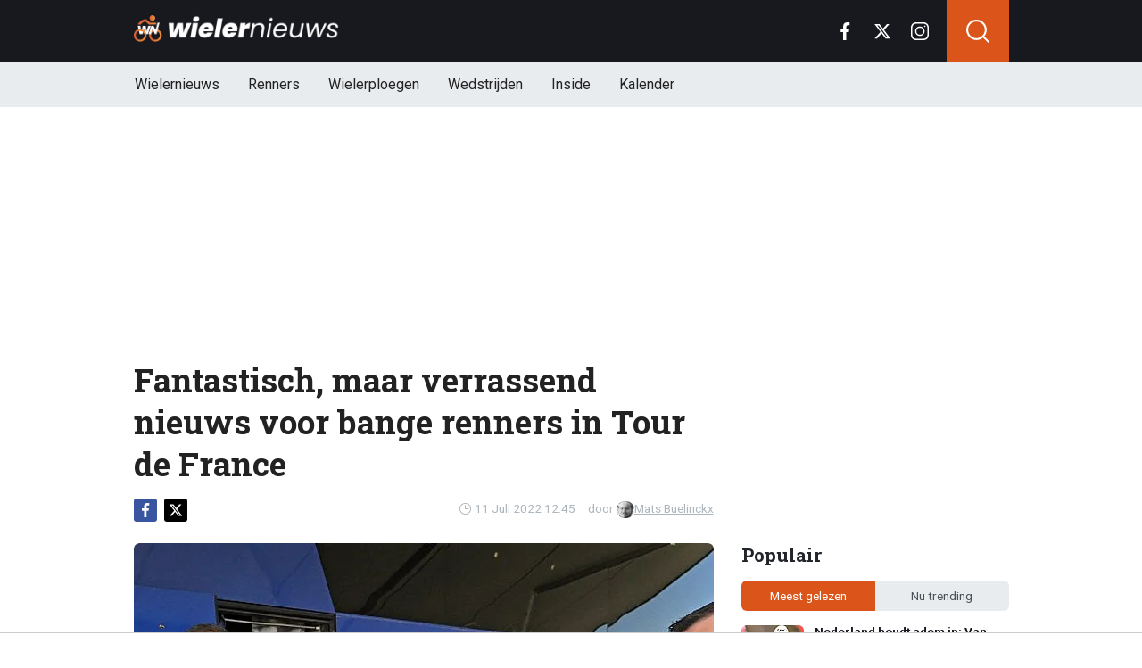

--- FILE ---
content_type: text/html; charset=utf-8
request_url: https://www.wielernieuws.be/news/2417/fantastisch-maar-verrassend-nieuws-voor-bange-renners-in-tour-de-france
body_size: 18476
content:
<!doctype html>
<html lang="nl">
<head>

  <!-- Global site tag (gtag.js) - Google Analytics -->
  <script async src="https://www.googletagmanager.com/gtag/js?id=G-YFXVXWJ2TR"></script>
  <script>
    window.dataLayer = window.dataLayer || [];
    function gtag(){
      dataLayer.push(arguments);}
    gtag('js', new Date());

    gtag('config', 'G-YFXVXWJ2TR');
  </script>
  <script>
    // 1. User engagement na 15 seconden
    setTimeout(function() {
      gtag('event', 'user_engagement_15s', {
        event_category: 'engagement',
        event_label: '15_seconds_on_page',
        non_interaction: false
      });
    }, 15000);

    // 2. User engagement na 30 seconden
    setTimeout(function() {
      gtag('event', 'user_engagement_30s', {
        event_category: 'engagement',
        event_label: '30_seconds_on_page',
        non_interaction: false
      });
    }, 30000);

    // 3. Scroll diepte 50% & 75%
    let scroll50 = false, scroll75 = false;
    window.addEventListener("scroll", function () {
      const maxScroll = Math.max(document.documentElement.scrollHeight, document.body.scrollHeight) - window.innerHeight;
      if (maxScroll <= 0) return;
      const scrolled = window.scrollY / maxScroll;
      if (!scroll50 && scrolled >= 0.5) {
        gtag('event', 'scroll_50_percent', {
          event_category: 'engagement',
          non_interaction: true
        });
        scroll50 = true;
      }
      if (!scroll75 && scrolled >= 0.75) {
        gtag('event', 'scroll_75_percent', {
          event_category: 'engagement',
          non_interaction: true
        });
        scroll75 = true;
      }
    });
  </script>





<link rel="preconnect" href="https://fonts.googleapis.com">
<link rel="preconnect" href="https://tags.refinery89.com">
    <meta charset="utf-8">
    <meta name="viewport" content="width=device-width, initial-scale=1">
    <link rel="stylesheet" href="https://www.wielernieuws.be/tpl/media/app/css/app.css?v=42" crossorigin="anonymous">
    <link rel="alternate" type="application/rss+xml" href="https://www.wielernieuws.be/feed/rss.php" title="WielerNieuws RSS">


    <title>Fantastisch, maar verrassend nieuws voor bange renners in Tour de France | WielerNieuws</title>
    <meta name="keywords" content="Tour de France,Corona">
    <meta name="description" content="Een algemene zucht van opluchting ging vandaag door het peloton, want de gevreesde coronatestronde stond gisteren op het programma in de Tou...">
    <meta name="robots" content="max-image-preview:large, max-snippet:-1, max-video-preview:-1">

    <link rel="apple-touch-icon" sizes="180x180" href="https://www.wielernieuws.be/tpl/media/favicon/apple-touch-icon.png">
    <link rel="icon" type="image/png" sizes="192x192"  href="https://www.wielernieuws.be/tpl/media/favicon/android-chrome-192x192.png">
    <link rel="icon" type="image/png" sizes="512x512"  href="https://www.wielernieuws.be/tpl/media/favicon/android-chrome-512x512.png">
    <link rel="icon" type="image/png" sizes="32x32" href="https://www.wielernieuws.be/tpl/media/favicon/favicon-32x32.png">
    <link rel="icon" type="image/png" sizes="16x16" href="https://www.wielernieuws.be/tpl/media/favicon/favicon-16x16.png">
    <link rel="manifest" href="https://www.wielernieuws.be/tpl/media/favicon/manifest.json">
    <meta name="msapplication-TileColor" content="#ffffff">
    <meta name="msapplication-TileImage" content="https://www.wielernieuws.be/tpl/media/favicon/mstile-150x150.png">
    <meta name="theme-color" content="#ffffff">
    <meta name="twitter:widgets:theme" content="light">

    <meta property="og:image:width" content="1200" />
    <meta property="og:image:height" content="675" />
    <meta property="og:url" content="https://www.wielernieuws.be/news/2417/fantastisch-maar-verrassend-nieuws-voor-bange-renners-in-tour-de-france" />
    <meta property="og:type" content="website" />
    <meta property="og:title" content="Fantastisch, maar verrassend nieuws voor bange renners in Tour de France" />
    <meta property="og:description" content="Een algemene zucht van opluchting ging vandaag door het peloton, want de gevreesde coronatestronde stond gisteren op het programma in de Tou..." />
    <meta property="og:image" content="https://www.wielerimages.be/media/fotos/1200x675/0/quick-step-corona-tour-08-07.webp" />
    <meta property="fb:pages" content="140980895979589" />
    <meta property="fb:app_id" content="165995230151284" />

    <link rel="canonical" href="https://www.wielernieuws.be/news/2417/fantastisch-maar-verrassend-nieuws-voor-bange-renners-in-tour-de-france" />


	<script async custom-element="amp-consent" src="https://cdn.ampproject.org/v0/amp-consent-0.1.js"></script><meta name="amp-consent-blocking" content="amp-ad">

    <!-- R89 -->
    <script src="https://www.wielernieuws.be/tpl/media/js/functions.js?v=3"></script>

    <!-- /end R89 -->
	<script async src="https://tags.refinery89.com/wielernieuwsbe.js"></script>

  <script src="https://cdn.onesignal.com/sdks/web/v16/OneSignalSDK.page.js" defer></script>
  <script>
    window.OneSignalDeferred = window.OneSignalDeferred || [];
    OneSignalDeferred.push(async function(OneSignal) {
      await OneSignal.init({
        appId: "1a560c0a-8d4f-4ffc-89e7-40ee7ebed6fe",
      });
    });
  </script>


  <!-- <meta name="apple-itunes-app" content="app-id=1618600800, affiliate-data=myAffiliateData, app-argument=myURL"> -->


  <script type="text/javascript">
  !function(){"use strict";function e(e){var t=!(arguments.length>1&&void 0!==arguments[1])||arguments[1],c=document.createElement("script");c.src=e,t?c.type="module":(c.async=!0,c.type="text/javascript",c.setAttribute("nomodule",""));var n=document.getElementsByTagName("script")[0];n.parentNode.insertBefore(c,n)}!function(t,c){!function(t,c,n){var a,o,r;n.accountId=6568,null!==(a=t.marfeel)&&void 0!==a||(t.marfeel={}),null!==(o=(r=t.marfeel).cmd)&&void 0!==o||(r.cmd=[]),t.marfeel.config=n;var i="https://sdk.mrf.io/statics";e("".concat(i,"/marfeel-sdk.js?id=").concat(c),!0),e("".concat(i,"/marfeel-sdk.es5.js?id=").concat(c),!1)}(t,c,arguments.length>2&&void 0!==arguments[2]?arguments[2]:{})}(window,6568,{} /* Config */)}();
  </script>
</head>

<body class="news">


<header class="header js-header">
    <div class="header-top container d-flex align-items-center justify-content-between">
        <div class="d-flex h-100 align-items-center">
            <div class="header-logo">
                <a href="https://www.wielernieuws.be/">
                    <img src="https://www.wielernieuws.be/tpl/media/app/images/wielernieuws-logo.png" alt="Wielernieuws" width="230" height="30" />
                </a>
            </div>
        </div>

        <div class="d-flex header-icons">
            <div class="header-socials js-header-socials d-none d-lg-block">
                <ul>
                    <li class="facebook">
                        <a href="https://www.facebook.com/bewielernieuws" target="_blank">
                            <svg width="26" height="26" viewBox="0 0 26 26" fill="none" xmlns="https://www.w3.org/2000/svg"><g clip-path="url(#a)"><path d="M17.33 4.317h2.374V.183C19.294.127 17.886 0 16.246 0c-3.422 0-5.767 2.153-5.767 6.109V9.75H6.703v4.621h3.776V26h4.63V14.373h3.624l.575-4.622h-4.2V6.567c.001-1.336.361-2.25 2.222-2.25Z" fill="currentColor"/></g><defs><clipPath id="a"><path fill="currentColor" d="M0 0h26v26H0z"/></clipPath></defs></svg>
                        </a>
                    </li>

                    <li class="twitter">
                        <a href="https://twitter.com/WielernieuwsB" target="_blank">
                            <svg height="26" viewBox="0 0 24 24" width="26" xmlns="https://www.w3.org/2000/svg"><path d="m18.244 2.25h3.308l-7.227 8.26 8.502 11.24h-6.657l-5.214-6.817-5.966 6.817h-3.31l7.73-8.835-8.156-10.665h6.826l4.713 6.231zm-1.161 17.52h1.833l-11.832-15.644h-1.967z" fill="currentColor"/></svg>
                        </a>
                    </li>

                    <li class="instagram">
                        <a href="https://www.instagram.com/wielernieuwsbe/" target="_blank">
                            <svg width="26" height="26" viewBox="0 0 26 26" fill="none" xmlns="https://www.w3.org/2000/svg"><path d="M18.448 0H7.553C3.388 0 0 3.388 0 7.553v10.894C0 22.612 3.388 26 7.553 26h10.894C22.612 26 26 22.612 26 18.448V7.553C26 3.388 22.612 0 18.448 0Zm5.52 18.447a5.528 5.528 0 0 1-5.52 5.522H7.553a5.528 5.528 0 0 1-5.522-5.521V7.553A5.528 5.528 0 0 1 7.553 2.03h10.894a5.528 5.528 0 0 1 5.522 5.522v10.894Z" fill="currentColor"/><path d="M13 5.992A7.016 7.016 0 0 0 5.992 13 7.016 7.016 0 0 0 13 20.008 7.016 7.016 0 0 0 20.008 13 7.016 7.016 0 0 0 13 5.992Zm0 11.985A4.982 4.982 0 0 1 8.023 13 4.982 4.982 0 0 1 13 8.023 4.982 4.982 0 0 1 17.977 13 4.982 4.982 0 0 1 13 17.977ZM20.11 6.906a1.016 1.016 0 1 0 0-2.031 1.016 1.016 0 0 0 0 2.031Z" fill="currentColor"/></svg>
                        </a>
                    </li>
                </ul>
            </div>

            <div class="header-search">
                <button type="button" class="header-search__trigger js-search-trigger">
                    <span class="icon icon-md icon-search"></span>
                </button>

                <div class="header-search__form js-search-form">
                    <form method="get" action="https://www.wielernieuws.be/zoeken/">
                        <div class="input-group">
                            <button type="submit" aria-label="Search" class="btn btn-search">
                                <span class="icon icon-sm icon-search"></span>
                            </button>

                            <input type="search" name="q" autocomplete="off" autocapitalize="off" placeholder="Zoeken..." aria-label="Zoeken..." value="" class="form-control">

                            <button type="button" aria-label="Close" class="btn btn-close js-search-trigger">
                                <span class="icon icon-sm icon-cross"></span>
                            </button>
                        </div>
                    </form>
                </div>
            </div>

            <button type="button" class="main-navigation__trigger js-mobile-navigation-trigger">
                <span></span>
                <span></span>
                <span></span>
            </button>
        </div>
    </div>

    <div class="main-navigation-wrapper">
        <div class="main-navigation js-main-navigation container">
            <div class="header-logo-small">
                <a href="https://www.wielernieuws.be/">
                    <img src="https://www.wielernieuws.be/tpl/media/app/images/wn-logo.svg" alt="Wielernieuws" width="40" height="50" />
                </a>
            </div>

            <ul class="main-navigation__list">
              <li><a href="https://www.wielernieuws.be">Wielernieuws</a></li>




                <li class="main-navigation__has-children">
                    <a href="#" class="js-mobile-navigation-trigger-subs">Renners</a>
                    <div class="main-navigation__sub">
                        <ul>
                            <li><a href="https://www.wielernieuws.be/renners/wout-van-aert">Wout van Aert</a></li>
                            <li><a href="https://www.wielernieuws.be/renners/remco-evenepoel">Remco Evenepoel</a></li>
                            <li><a href="https://www.wielernieuws.be/renners/mathieu-van-der-poel">Mathieu van der Poel</a></li>
                            <li><a href="https://www.wielernieuws.be/renners/lotte-kopecky">Lotte Kopecky</a></li>
                            <li><a href="https://www.wielernieuws.be/renners/tadej-pogacar">Tadej Pogacar</a></li>
                            <li><a href="https://www.wielernieuws.be/renners/thibau-nys">Thibau Nys</a></li>


                        </ul>
                    </div>
                </li>

                <li class="main-navigation__has-children">
                    <a href="#" class="js-mobile-navigation-trigger-subs">Wielerploegen</a>
                    <div class="main-navigation__sub">
                        <ul>
                            <li><a href="/team/soudal-quick-step">Soudal Quick-Step</a></li>
                            <li><a href="/team/team-visma-lease-a-bike">Team Visma Lease a Bike</a></li>
                            <li><a href="/team/uae-team-emirates-xrg">UAE Team Emirates</a></li>
                            <li><a href="/team/alpecin-deceuninck">Alpecin - Deceuninck</a></li>
                            <li><a href="/team/lidl-trek">Lidl - Trek</a></li>
                            <li><a href="/team/lotto">Lotto</a></li>


                        </ul>
                    </div>
                </li>
                <li class="main-navigation__has-children">
                    <a href="#" class="js-mobile-navigation-trigger-subs">Wedstrijden</a>
                    <div class="main-navigation__sub">
                        <ul>
                            <li><a href="https://www.wielernieuws.be/wedstrijden/tour-de-france">Tour de France</a></li>
                            <li><a href="https://www.wielernieuws.be/wedstrijden/vuelta">Vuelta</a></li>
                            <li><a href="https://www.wielernieuws.be/wedstrijden/giro">Giro</a></li>
                            <li><a href="https://www.wielernieuws.be/wedstrijden/ronde-van-vlaanderen">Ronde van Vlaanderen</a></li>
                        </ul>
                    </div>
                </li>

                                <li><a href="https://www.wielernieuws.be/inside">Inside</a></li>

                                <li class="main-navigation__has-children">
                                    <a href="#" class="js-mobile-navigation-trigger-subs">Kalender</a>
                                    <div class="main-navigation__sub">
                                        <ul>
                                            <li><a href="https://www.wielernieuws.be/wielerkalender">Wielerkalender</a></li>
                                            <li><a href="https://www.wielernieuws.be/veldritkalender">Veldritkalender</a></li>



                                        </ul>
                                    </div>
                                </li>


                <!--  <li><a href="https://www.wielernieuws.be/fietstoerisme">Fietstoerisme</a></li>
                    <li><a href="https://www.wielernieuws.be/materiaalzone">Materiaalzone</a></li> -->
                <!-- <li><a href="https://www.wielernieuws.be/renners/wout-van-aert">Wout van Aert</a></li>
                <li><a href="https://www.wielernieuws.be/renners/remco-evenepoel">Remco Evenepoel</a></li>
                <li><a href="https://www.wielernieuws.be/renners/mathieu-van-der-poel">Mathieu van der Poel</a></li> -->

                <!-- <li><a href="https://www.wielernieuws.be/wielerkalender">Wielerkalender</a></li> -->


                <!-- <li class="main-navigation__has-children">
                    <a href="#" class="js-mobile-navigation-trigger-subs">Wielrennen</a>
                    <div class="main-navigation__sub">
                        <ul>
                            <li><a href="https://www.wielernieuws.be/veldrijden">Veldrijden</a></li>
                            <li><a href="https://www.wielernieuws.be/mountainbike">Mountainbike</a></li>
                            <li><a href="https://www.wielernieuws.be/baanwielrennen">Baanwielrennen</a></li>
                        </ul>
                    </div>
                </li> -->

            </ul>

            <div class="main-navigation__socials d-block d-lg-none">
                <ul>
                    <li class="facebook">
                        <a href="https://www.facebook.com/bewielernieuws" target="_blank">
                            <span class="icon icon-md icon-facebook"></span>
                        </a>
                    </li>

                    <li class="twitter">
                        <a href="https://twitter.com/WielernieuwsB" target="_blank">
                            <span class="icon icon-md icon-twitter"></span>
                        </a>
                    </li>

                    <li class="instagram">
                        <a href="https://www.instagram.com/wielernieuwsbe/" target="_blank">
                            <span class="icon icon-md icon-instagram"></span>
                        </a>
                    </li>
                </ul>
            </div>
        </div>
    </div>
</header>

<div class="header-banner position-relative mt-3">
    <!-- R89 billboard -->
    <div style="min-height:250px;" class="r89-desktop-billboard-atf d-none d-md-block"></div>
    <div class="loader"></div>
    <!-- /end R89 billboard -->
</div>



<div class="container" >


    <!-- headline, date -->
    <div class="headline">
        <h1 class="mt-3" itemprop="headline">
            Fantastisch, maar verrassend nieuws voor bange renners in Tour de France
        </h1>

        <div class="d-flex justify-content-end mt-2">
            <time itemprop="datePublished" class="d-flex align-items-center">
                <span class="icon icon-xs icon-gray icon-clock me-1"></span>
                11 Juli 2022 12:45
            </time>

            <span class="author-link">door <a href="/auteur/mats-buelinckx" itemprop="author"><img src="https://www.wielerimages.be/media/fotos/120x115/0/profiel-mats-buelinckx.webp" width="16px"
                                                                                                       alt="Mats Buelinckx">Mats Buelinckx</a></span>
        </div>
    </div>
    <!-- /end headline, date -->

        <!-- social sticky -->
    <div class="social-sticky" data-sticky-socials="true">
        <div class="headline">
            <ul>
                <li class="facebook">
                    <a href="https://www.facebook.com/sharer/sharer.php?u=https://www.wielernieuws.be/news/2417/fantastisch-maar-verrassend-nieuws-voor-bange-renners-in-tour-de-france" target="_blank">
                        <span class="icon icon-xs icon-facebook"></span>
                    </a>
                </li>

                <li class="twitter">
                    <a href="https://twitter.com/intent/tweet?url=https://www.wielernieuws.be/news/2417/fantastisch-maar-verrassend-nieuws-voor-bange-renners-in-tour-de-france&text=">
                        <span class="icon icon-xs icon-twitter"></span>
                    </a>
                </li>

                <li class="whatsapp d-block d-md-none">
                    <a href="whatsapp://send?text=https://www.wielernieuws.be/news/2417/fantastisch-maar-verrassend-nieuws-voor-bange-renners-in-tour-de-france" data-action="share/whatsapp/share">
                        <span class="icon icon-xs icon-whatsapp"></span>
                    </a>
                </li>
            </ul>
        </div>
    </div>
    <!-- /end social sticky -->

    <div class="d-flex justify-content-between article-layout">
        <div class="content">

            <!-- photo -->
            <div class="headline-photo">
                <figure itemprop="image" itemscope="" itemtype="https://schema.org/ImageObject">
                    <img src="https://www.wielerimages.be/media/fotos/650x320/0/quick-step-corona-tour-08-07.webp" width="650"
                         alt="Fantastisch, maar verrassend nieuws voor bange renners in Tour de France" class="headline-photo__img" fetchPriority="high">
					<meta itemprop="url" content="https://www.wielerimages.be/media/fotos/650x320/0/quick-step-corona-tour-08-07.webp">

                    <figcaption>
                        <span>Foto: © PhotoNews</span>
                    </figcaption>
                </figure>
            </div>
            <!-- end photo -->

			<script type="application/ld+json">
				{
				  "@context": "https://schema.org",
				  "@type": "NewsArticle",
				  "headline": "Fantastisch, maar verrassend nieuws voor bange renners in Tour de France",
				  "description": "Een algemene zucht van opluchting ging vandaag door het peloton, want de gevreesde coronatestronde stond gisteren op het programma in de Tou...",
				  "articleBody": "Een algemene zucht van opluchting ging vandaag door het peloton, want de gevreesde coronatestronde stond gisteren op het programma in de Tour de France. De organisatie van het grootste wielerevenement ter wereld heeft zonet bekendgemaakt dat geen enkele renner positief testte. Bij heel wat ploegen blijft de verwachte ravage en chaos dus uit.  Er werd de afgelopen dagen flink gebaald bij UAE Team Emirates, de ploeg van gele trui Tadej Pogacar, en bij AG2R Citroën, de ploeg van Bob Jungels die gisteren de negende etappe won. Beide ploegen zagen met respectievelijk Vegard Stake Laengen en Geoffrey Bouchard renners naar huis keren na een positieve antigeentest. Tijdens de algemene testronde van gisteren bleken er echter geen nieuwe gevallen te zijn.   De UCI maakte het nieuws deze morgen bekend via een kort statement: 'Alle testen zijn negatief', stond er te lezen op de officiële kanalen. Zonder problemen beginnen er morgen dus 165 renners aan de start van de 10de etappe. 'Maar Internationale Wielerunie wil wel nog eens benadrukken dat alle deelnemers, in hun eigen belang, de regels die de voorbije twee jaar werden ingevoerd moeten naleven. Daarbij horen ook het dragen van een mondmasker, het houden van voldoende fysieke afstand en het regelmatig desinfecteren van de handen.”A.S.O. - UCI announcement on the results of the 10 July Covid-19 testing campaign https://t.co/gY8Gogk3qr pic.twitter.com/FCSWv2XUri— UCI_media (@UCI_media) July 11, 2022 ",
				  "url": "https://www.wielernieuws.be/news/2417/fantastisch-maar-verrassend-nieuws-voor-bange-renners-in-tour-de-france",
                  "articleSection": "Wielrennen",
				  "mainEntityOfPage": {
					"@id": "https://www.wielernieuws.be/news/2417/fantastisch-maar-verrassend-nieuws-voor-bange-renners-in-tour-de-france"
				  },
				  "inLanguage": "nl",
                  "isAccessibleForFree": true,
                  "wordCount": 302,
				  "publisher": {
                    "@id": "https://www.wielernieuws.be/#organization",
				  	"@type": "Organization",
					"name": "WielerNieuws.be",
					"url": "https://www.wielernieuws.be/"
				  },
				  "author": {
				    "@type": "Person",
				    "name": "Mats Buelinckx",
					"url": "https://www.wielernieuws.be/auteur/mats-buelinckx",
					"@id": "https://www.wielernieuws.be/auteur/mats-buelinckx"
				  },
				  "image": "https://www.wielerimages.be/media/fotos/1200x675/0/quick-step-corona-tour-08-07.webp",
				  "thumbnailurl": "https://www.wielerimages.be/media/fotos/1200x675/0/quick-step-corona-tour-08-07.webp",
				  "datePublished": "2022-07-11T10:45:00Z",
				  "dateModified": "2022-07-11T10:45:00Z"
				}
			</script>

            <!-- article -->
            <div class="article" itemprop="articleBody">
                <p class="article__intro">
                    Een algemene zucht van opluchting ging vandaag door het peloton, want de gevreesde coronatestronde stond gisteren op het programma in de <a href='/wedstrijden/tour-de-france'>Tour de France</a>. De organisatie van het grootste wielerevenement ter wereld heeft zonet bekendgemaakt dat geen enkele renner positief testte. Bij heel wat ploegen blijft de verwachte ravage en chaos dus uit.&nbsp;<div>
                </p>

                <div class="r89-desktop-video-outstream"></div>
                <div class="r89-mobile-video-outstream"></div>
                <!--  <div id="outb_readmore_oud"></div> -->

            <!--    <div class="position-relative mb-3">
                    <div style="min-height:380px;" class="r89-mobile-rectangle-mid d-block d-md-none"></div>
                    <div class="loader"></div>
                </div> -->

                    <!--<a href="#" class="read-more-block">
                        <div class="read-more-block__photo">
                            <img src="https://www.wielerimages.be/media/fotos/70x55/0/ine-beyen-04-04-2025.webp" width="70" alt="Ine Beyen hard voor Lotte Kopecky: 'Ze heeft een groot probleem'" loading="lazy">
                        </div>

                        <div class="read-more-block__content">
                            <span class="read-more-block__label">Lees meer</span>
                            <h5 class="read-more-block__title">Ine Beyen hard voor Lotte Kopecky: 'Ze heeft een groot probleem'</h5>
                        </div>
                    </a>-->

                    </div><div>Er werd de afgelopen dagen flink gebaald bij UAE Team Emirates, de ploeg van gele trui <a href='/renners/tadej-pogacar'>Tadej Pogacar</a>, en bij AG2R Citroën, de ploeg van Bob Jungels die gisteren de negende etappe won. Beide ploegen zagen met respectievelijk&nbsp;Vegard Stake Laengen en Geoffrey Bouchard renners naar huis keren na een positieve antigeentest. Tijdens de algemene testronde van gisteren bleken er echter geen nieuwe gevallen te zijn.&nbsp;</div><div><br></div><div>&nbsp;De UCI maakte het nieuws deze morgen bekend via een kort statement: "Alle testen zijn negatief", stond er te lezen op de officiële kanalen. Zonder problemen beginnen er morgen dus 165 renners aan de start van de 10de etappe. "Maar Internationale Wielerunie wil wel nog eens benadrukken dat alle deelnemers, in hun eigen belang, de regels die de voorbije twee jaar werden ingevoerd moeten naleven. Daarbij horen ook het dragen van een mondmasker, het houden van voldoende fysieke afstand en het regelmatig desinfecteren van de handen.”</div><div><br></div><div><blockquote class="twitter-tweet"><p lang="en" dir="ltr">A.S.O. - UCI announcement on the results of the 10 July Covid-19 testing campaign <a href="https://t.co/gY8Gogk3qr">https://t.co/gY8Gogk3qr</a> <a href="https://t.co/FCSWv2XUri">pic.twitter.com/FCSWv2XUri</a></p>— UCI_media (@UCI_media) <a href="https://twitter.com/UCI_media/status/1546408287784112128?ref_src=twsrc%5Etfw">July 11, 2022</a></blockquote> <script async="" src="https://platform.twitter.com/widgets.js" charset="utf-8"></script><br></div><h2><p style="font-size: 1.1rem; font-weight: normal; margin: 1.5em 0; line-height: 1.6;">
									<span style="font-weight: normal;">LEES OOK: </span>
									<a href="/news/42855/unibet-rose-rockets-krijgen-uppercut-van-tour-de-france" style="color: #cb5e2f; font-weight: normal; !important; text-decoration: underline;">Unibet Rose Rockets krijgen uppercut van Tour de France</a>
							</p>






            </div>
            <!-- end article -->

	<!--		<h3 style="font-size: 17px; margin-bottom: 4px;">&#128293; Populair bij onze lezers</h3>

			<div class="article-list-grid article-list-grid-small" style="margin-bottom: 24px;">
				<div class="article-list__item -related">
					<a href="/news/42968/drama-op-het-wk-belgisch-kampioene-gediskwalificeerd-na-woedeaanval" class="article-list__url">
						<div class="article-list__photo">
							<img src="https://www.wielerimages.be/media/fotos/120x115/0/norrib-hulst.webp" width="70" alt="Drama op het WK: Belgisch kampioene gediskwalificeerd na woede-aanval" loading="lazy">
						</div>

						<div class="article-list__content">
							<h5 class="h3">Drama op het WK: Belgisch kampioene gediskwalificeerd na woede-aanval</h5>
						</div>
					</a>
				</div>
				<div class="article-list__item -related">
					<a href="/news/42980/adrie-van-der-poel-gooit-bom-en-onthult-verrassend-nieuws-over-mathieu" class="article-list__url">
						<div class="article-list__photo">
							<img src="https://www.wielerimages.be/media/fotos/120x115/0/adrie-mathieu-van-der-poel-03-01-26.webp" width="70" alt="Adrie van der Poel gooit bom en onthult verrassend nieuws over Mathieu" loading="lazy">
						</div>

						<div class="article-list__content">
							<h5 class="h3">Adrie van der Poel gooit bom en onthult verrassend nieuws over Mathieu</h5>
						</div>
					</a>
				</div>
			</div>
-->

<!--			<h3>Zie ook:</h3>
            <div class="article-list-grid article-list-grid-small">
                <!-- START BLOCK : RELEVANT -- >
                <div class="article-list__item -related">
                    <a href="" class="article-list__url">
                        <div class="article-list__content">
                            <h5 class="h3"></h5>
                        </div>
                    </a>
                </div>
                <!-- END BLOCK : RELEVANT -- >
            </div>
-->
<div class="articles-hot-mobile">
    <div class="block mt-4">
        <div class="heading">
            <h4>🚀 Iedereen leest dit nu</h4>
        </div>
    </div>

    <div id="hot-articles" class="article-list article-list-grid article-list-grid-small">
        <div class="article-list__item">
            <a href="/news/42882/sven-nys-velt-ongenadig-oordeel-over-zoon-thibau" class="article-list__url">
                <div class="article-list__photo">
                    <img src="https://www.wielerimages.be/media/fotos/320x180/0/thibau-sven-nys-headr-18-11.webp" width="320" height="180" alt="Sven Nys velt ongenadig oordeel over zoon Thibau" loading="lazy">
                </div>

                <div class="article-list__content">
                    <h5 class="h3">Sven Nys velt ongenadig oordeel over zoon Thibau</h5>

                    <div class="date-votes">
                        <div class="votes">
                            525
                        </div>
                    </div>
                </div>
            </a>
        </div>
        <div class="article-list__item">
            <a href="/news/42887/iserbyt-heeft-fikse-wkwaarschuwing-kan-uit-de-hand-lopen" class="article-list__url">
                <div class="article-list__photo">
                    <img src="https://www.wielerimages.be/media/fotos/320x180/0/eli-iserbyt-30-01-26.webp" width="320" height="180" alt="Iserbyt heeft fikse WK-waarschuwing: &quot;Kan uit de hand lopen&quot;" loading="lazy">
                </div>

                <div class="article-list__content">
                    <h5 class="h3">Iserbyt heeft fikse WK-waarschuwing: &quot;Kan uit de hand lopen&quot;</h5>

                    <div class="date-votes">
                        <div class="votes">
                            150
                        </div>
                    </div>
                </div>
            </a>
        </div>
    </div>
</div>





<!-- tags -->
<div class="mt-3 mt-md-4 article__tags">
    <div class="tags">
      <ul>
          <li>
                <a href="https://www.wielernieuws.be/wedstrijden/tour-de-france">Tour de France</a>
            </li>
          <li>
                <a href="/tags/corona">Corona</a>
            </li>
        </ul>
    </div>
</div>
<!-- /end tags -->









            <div class="OUTBRAIN" data-src="https://www.wielernieuws.be/news/2417/fantastisch-maar-verrassend-nieuws-voor-bange-renners-in-tour-de-france" data-widget-id="AR_1"></div>
            <!-- <script type="text/javascript" async="async" src="//widgets.outbrain.com/outbrain.js"></script> -->

          <!--  <div class="newsletter">
                <h5 class="h4 my-0">Mis niets van het laatste wielernieuws!</h5>
                <p class="mb-0">Schrijf je in voor onze nieuwsbrief</p> -->

                <!-- mailchimp form -->
            <!--    <form action="https://voetbalnieuws.us4.list-manage.com/subscribe/post?u=323be75796b79e8d103058382&amp;id=a974d58e26" method="post" name="mc-embedded-subscribe-form" target="_blank" class="mt-3">
                    <div class="input-group">
                        <input type="email" class="form-control border-0" value="" name="EMAIL" placeholder="E-mailadres" aria-label="E-mailadres" required>
                        <button type="submit" class="btn btn-secondary">Inschrijven</button>
                    </div>
                </form> -->
                <!-- end mailchimp form -->
          <!--  </div> -->

            <div class="article-list article-list-list mt-4 js-article-list article__latest-news">
                <h4 class="h3 mt-4">Meest recent</h4>



                <div class="article-list__item 0">
                    <a href="/news/42980/adrie-van-der-poel-gooit-bom-en-onthult-verrassend-nieuws-over-mathieu" class="article-list__url">
                        <div class="article-list__photo">
                            <img src="https://www.wielerimages.be/media/fotos/120x115/0/adrie-mathieu-van-der-poel-03-01-26.webp" width="120" alt="Adrie van der Poel gooit bom en onthult verrassend nieuws over Mathieu" loading="lazy">
                        </div>

                        <div class="article-list__content">
                            <h5 class="h3">Adrie van der Poel gooit bom en onthult verrassend nieuws over Mathieu</h5>
                            <p> ...</p>

                            <div class="date-votes">
                                <time datetime="18:52" class="time">
                                    <span class="flag flag-sm flag-NL"></span>
                                    18:52
                                </time>

                                <div class="votes">
                                    136
                                </div>
                            </div>

                            <div class="list-votes">
                                136
                            </div>
                        </div>
                    </a>
                </div>



                <div class="article-list__item 0">
                    <a href="/news/42976/toekomst-van-van-der-poel-in-andere-sport-wereldkampioen-in-2041" class="article-list__url">
                        <div class="article-list__photo">
                            <img src="https://www.wielerimages.be/media/fotos/120x115/0/mathieu-van-der-poel-20-01-26.webp" width="120" alt="Toekomst van Van Der Poel in andere sport? &quot;Wereldkampioen in 2041!&quot;" loading="lazy">
                        </div>

                        <div class="article-list__content">
                            <h5 class="h3">Toekomst van Van Der Poel in andere sport? &quot;Wereldkampioen in 2041!&quot;</h5>
                            <p> ...</p>

                            <div class="date-votes">
                                <time datetime="17:48" class="time">
                                    <span class="flag flag-sm flag-NL"></span>
                                    17:48
                                </time>

                                <div class="votes">
                                    30
                                </div>
                            </div>

                            <div class="list-votes">
                                30
                            </div>
                        </div>
                    </a>
                </div>



                <div class="article-list__item 0">
                    <a href="/news/42968/drama-op-het-wk-belgisch-kampioene-gediskwalificeerd-na-woedeaanval" class="article-list__url">
                        <div class="article-list__photo">
                            <img src="https://www.wielerimages.be/media/fotos/120x115/0/norrib-hulst.webp" width="120" alt="Drama op het WK: Belgisch kampioene gediskwalificeerd na woede-aanval" loading="lazy">
                        </div>

                        <div class="article-list__content">
                            <h5 class="h3">Drama op het WK: Belgisch kampioene gediskwalificeerd na woede-aanval</h5>
                            <p> ...</p>

                            <div class="date-votes">
                                <time datetime="16:48" class="time">
                                    <span class="flag flag-sm flag-BE"></span>
                                    16:48
                                </time>

                                <div class="votes">
                                    192
                                </div>
                            </div>

                            <div class="list-votes">
                                192
                            </div>
                        </div>
                    </a>
                </div>



                <div class="article-list__item 0">
                    <a href="/news/42967/en-of-ze-het-nog-kan-brand-wereldkampioene-veldrijden-in-hulst" class="article-list__url">
                        <div class="article-list__photo">
                            <img src="https://www.wielerimages.be/media/fotos/120x115/0/brand-wkhulst.webp" width="120" alt="En of ze het nog kan! Brand wereldkampioene veldrijden in Hulst" loading="lazy">
                        </div>

                        <div class="article-list__content">
                            <h5 class="h3">En of ze het nog kan! Brand wereldkampioene veldrijden in Hulst</h5>
                            <p> ...</p>

                            <div class="date-votes">
                                <time datetime="16:07" class="time">
                                    <span class="flag flag-sm flag-NL"></span>
                                    16:07
                                </time>

                                <div class="votes">
                                    5
                                </div>
                            </div>

                            <div class="list-votes">
                                5
                            </div>
                        </div>
                    </a>
                </div>



                <div class="article-list__item 0">
                    <a href="/news/42964/wordt-hulst-van-der-poels-laatste-wk-nys-onthult-groter-plan" class="article-list__url">
                        <div class="article-list__photo">
                            <img src="https://www.wielerimages.be/media/fotos/120x115/0/mathieu-van-der-poell-27-01-26.webp" width="120" alt="Wordt Hulst Van der Poels laatste WK? Nys onthult groter plan" loading="lazy">
                        </div>

                        <div class="article-list__content">
                            <h5 class="h3">Wordt Hulst Van der Poels laatste WK? Nys onthult groter plan</h5>
                            <p> ...</p>

                            <div class="date-votes">
                                <time datetime="15:16" class="time">
                                    <span class="flag flag-sm flag-NL"></span>
                                    15:16
                                </time>

                                <div class="votes">
                                    0
                                </div>
                            </div>

                            <div class="list-votes">
                                0
                            </div>
                        </div>
                    </a>
                </div>



                <div class="article-list__item 0">
                    <a href="/news/42956/wereldkampioen-belg-zorgt-voor-stunt-van-formaat-op-wk-in-hulst" class="article-list__url">
                        <div class="article-list__photo">
                            <img src="https://www.wielerimages.be/media/fotos/120x115/0/dockx-hulstt.webp" width="120" alt="Wereldkampioen!! Belg zorgt voor stunt van formaat op WK in Hulst" loading="lazy">
                        </div>

                        <div class="article-list__content">
                            <h5 class="h3">Wereldkampioen!! Belg zorgt voor stunt van formaat op WK in Hulst</h5>
                            <p> ...</p>

                            <div class="date-votes">
                                <time datetime="14:04" class="time">
                                    <span class="flag flag-sm flag-BE"></span>
                                    14:04
                                </time>

                                <div class="votes">
                                    34
                                </div>
                            </div>

                            <div class="list-votes">
                                34
                            </div>
                        </div>
                    </a>
                </div>



                <div class="article-list__item 0">
                    <a href="/news/42948/vier-belgen-uitgeschakeld-door-mysterieuze-ziekte-op-wk-veldrijden" class="article-list__url">
                        <div class="article-list__photo">
                            <img src="https://www.wielerimages.be/media/fotos/120x115/0/thibau-nys-23-01-26.webp" width="120" alt="Vier Belgen uitgeschakeld door mysterieuze ziekte op WK veldrijden" loading="lazy">
                        </div>

                        <div class="article-list__content">
                            <h5 class="h3">Vier Belgen uitgeschakeld door mysterieuze ziekte op WK veldrijden</h5>
                            <p> ...</p>

                            <div class="date-votes">
                                <time datetime="12:17" class="time">
                                    <span class="flag flag-sm flag-BE"></span>
                                    12:17
                                </time>

                                <div class="votes">
                                    94
                                </div>
                            </div>

                            <div class="list-votes">
                                94
                            </div>
                        </div>
                    </a>
                </div>



                <div class="article-list__item 0">
                    <a href="/news/42944/wie-kan-van-der-poel-nog-stoppen-een-belg-durft-voorzichtig-te-dromen" class="article-list__url">
                        <div class="article-list__photo">
                            <img src="https://www.wielerimages.be/media/fotos/120x115/0/mvdp-51.webp" width="120" alt="Wie kan Van der Poel nog stoppen? Eén Belg durft voorzichtig te dromen" loading="lazy">
                        </div>

                        <div class="article-list__content">
                            <h5 class="h3">Wie kan Van der Poel nog stoppen? Eén Belg durft voorzichtig te dromen</h5>
                            <p> ...</p>

                            <div class="date-votes">
                                <time datetime="10:57" class="time">
                                    <span class="flag flag-sm flag-BE"></span>
                                    10:57
                                </time>

                                <div class="votes">
                                    45
                                </div>
                            </div>

                            <div class="list-votes">
                                45
                            </div>
                        </div>
                    </a>
                </div>



                <div class="article-list__item 0">
                    <a href="/news/42939/evenepoel-waarschuwt-tegenstand-vlak-voor-derde-race-in-mallorca" class="article-list__url">
                        <div class="article-list__photo">
                            <img src="https://www.wielerimages.be/media/fotos/120x115/0/remco-evenepoel-29-01-26.webp" width="120" alt="Evenepoel waarschuwt tegenstand vlak voor derde race in Mallorca" loading="lazy">
                        </div>

                        <div class="article-list__content">
                            <h5 class="h3">Evenepoel waarschuwt tegenstand vlak voor derde race in Mallorca</h5>
                            <p> ...</p>

                            <div class="date-votes">
                                <time datetime="10:07" class="time">
                                    <span class="flag flag-sm flag-BE"></span>
                                    10:07
                                </time>

                                <div class="votes">
                                    40
                                </div>
                            </div>

                            <div class="list-votes">
                                40
                            </div>
                        </div>
                    </a>
                </div>



                <div class="article-list__item 0">
                    <a href="/news/42935/evenepoel-zorgt-voor-switch-bij-exploeg-niemand-boven-het-geheel" class="article-list__url">
                        <div class="article-list__photo">
                            <img src="https://www.wielerimages.be/media/fotos/120x115/0/remco-evenepoel-23-01-26.webp" width="120" alt="Evenepoel zorgt voor switch bij ex-ploeg:&quot; Niemand boven het geheel&quot;" loading="lazy">
                        </div>

                        <div class="article-list__content">
                            <h5 class="h3">Evenepoel zorgt voor switch bij ex-ploeg:&quot; Niemand boven het geheel&quot;</h5>
                            <p> ...</p>

                            <div class="date-votes">
                                <time datetime="09:23" class="time">
                                    <span class="flag flag-sm flag-BE"></span>
                                    09:23
                                </time>

                                <div class="votes">
                                    25
                                </div>
                            </div>

                            <div class="list-votes">
                                25
                            </div>
                        </div>
                    </a>
                </div>



                <div class="article-list__item 0">
                    <a href="/news/42930/nys-duidelijk-over-vergelijking-met-van-der-poel-vlak-voor-wk" class="article-list__url">
                        <div class="article-list__photo">
                            <img src="https://www.wielerimages.be/media/fotos/120x115/0/thibau-nys-20-01-26.webp" width="120" alt="Nys duidelijk over vergelijking met Van der Poel vlak voor WK " loading="lazy">
                        </div>

                        <div class="article-list__content">
                            <h5 class="h3">Nys duidelijk over vergelijking met Van der Poel vlak voor WK </h5>
                            <p> ...</p>

                            <div class="date-votes">
                                <time datetime="08:40" class="time">
                                    <span class="flag flag-sm flag-BE"></span>
                                    08:40
                                </time>

                                <div class="votes">
                                    22
                                </div>
                            </div>

                            <div class="list-votes">
                                22
                            </div>
                        </div>
                    </a>
                </div>



                <div class="article-list__item 0">
                    <a href="/news/42922/van-aert-is-eerlijk-en-doet-duidelijke-voorspelling-voor-thibau-nys" class="article-list__url">
                        <div class="article-list__photo">
                            <img src="https://www.wielerimages.be/media/fotos/120x115/0/thibau-nys-27-01-26.webp" width="120" alt="Van Aert is eerlijk en doet duidelijke voorspelling voor Thibau Nys" loading="lazy">
                        </div>

                        <div class="article-list__content">
                            <h5 class="h3">Van Aert is eerlijk en doet duidelijke voorspelling voor Thibau Nys</h5>
                            <p> ...</p>

                            <div class="date-votes">
                                <time datetime="21:28" class="time">
                                    <span class="flag flag-sm flag-BE"></span>
                                    21:28
                                </time>

                                <div class="votes">
                                    275
                                </div>
                            </div>

                            <div class="list-votes">
                                275
                            </div>
                        </div>
                    </a>
                </div>



                <div class="article-list__item 0">
                    <a href="/news/42912/geen-tour-voor-unibet-rose-rockets-tourbaas-onthult-waarom" class="article-list__url">
                        <div class="article-list__photo">
                            <img src="https://www.wielerimages.be/media/fotos/120x115/0/unibet-rockets1.webp" width="120" alt="Geen Tour voor Unibet Rose Rockets: Tourbaas onthult waarom" loading="lazy">
                        </div>

                        <div class="article-list__content">
                            <h5 class="h3">Geen Tour voor Unibet Rose Rockets: Tourbaas onthult waarom</h5>
                            <p> ...</p>

                            <div class="date-votes">
                                <time datetime="20:32" class="time">
                                    <span class="flag flag-sm flag-FR"></span>
                                    20:32
                                </time>

                                <div class="votes">
                                    25
                                </div>
                            </div>

                            <div class="list-votes">
                                25
                            </div>
                        </div>
                    </a>
                </div>



                <div class="article-list__item 0">
                    <a href="/news/42911/nederland-houdt-adem-in-van-der-poel-betrokken-bij-valpartij" class="article-list__url">
                        <div class="article-list__photo">
                            <img src="https://www.wielerimages.be/media/fotos/120x115/0/vdp-val.webp" width="120" alt="Nederland houdt adem in: Van der Poel betrokken bij valpartij" loading="lazy">
                        </div>

                        <div class="article-list__content">
                            <h5 class="h3">Nederland houdt adem in: Van der Poel betrokken bij valpartij</h5>
                            <p> ...</p>

                            <div class="date-votes">
                                <time datetime="18:54" class="time">
                                    <span class="flag flag-sm flag-NL"></span>
                                    18:54
                                </time>

                                <div class="votes">
                                    0
                                </div>
                            </div>

                            <div class="list-votes">
                                0
                            </div>
                        </div>
                    </a>
                </div>



                <div class="article-list__item 0">
                    <a href="/news/42915/preview-wk-veldrijden-verslaat-iemand-de-tobbende-brand" class="article-list__url">
                        <div class="article-list__photo">
                            <img src="https://www.wielerimages.be/media/fotos/120x115/0/lucinda-brand-27-01-26.webp" width="120" alt="<strong>Preview WK Veldrijden: Verslaat iemand de tobbende Brand?</strong>" loading="lazy">
                        </div>

                        <div class="article-list__content">
                            <h5 class="h3"><strong>Preview WK Veldrijden: Verslaat iemand de tobbende Brand?</strong></h5>
                            <p> ...</p>

                            <div class="date-votes">
                                <time datetime="18:42" class="time">
                                    <span class="flag flag-sm flag-NL"></span>
                                    18:42
                                </time>

                                <div class="votes">
                                    20
                                </div>
                            </div>

                            <div class="list-votes">
                                20
                            </div>
                        </div>
                    </a>
                </div>



                <div class="article-list__item 0">
                    <a href="/news/42910/flinke-tegenslag-voor-jonathan-milan" class="article-list__url">
                        <div class="article-list__photo">
                            <img src="https://www.wielerimages.be/media/fotos/120x115/0/profiel-jonathan-milan.webp" width="120" alt="Flinke tegenslag voor Jonathan Milan" loading="lazy">
                        </div>

                        <div class="article-list__content">
                            <h5 class="h3">Flinke tegenslag voor Jonathan Milan</h5>
                            <p> ...</p>

                            <div class="date-votes">
                                <time datetime="17:59" class="time">
                                    <span class="flag flag-sm flag-SA"></span>
                                    17:59
                                </time>

                                <div class="votes">
                                    5
                                </div>
                            </div>

                            <div class="list-votes">
                                5
                            </div>
                        </div>
                    </a>
                </div>



                <div class="article-list__item 0">
                    <a href="/news/42908/evenepoel-komt-met-veelzeggende-reactie-na-solo-op-mallorca" class="article-list__url">
                        <div class="article-list__photo">
                            <img src="https://www.wielerimages.be/media/fotos/120x115/0/remco-mallorca.webp" width="120" alt="Evenepoel komt met veelzeggende reactie na solo op Mallorca" loading="lazy">
                        </div>

                        <div class="article-list__content">
                            <h5 class="h3">Evenepoel komt met veelzeggende reactie na solo op Mallorca</h5>
                            <p> ...</p>

                            <div class="date-votes">
                                <time datetime="16:58" class="time">
                                    <span class="flag flag-sm flag-BE"></span>
                                    16:58
                                </time>

                                <div class="votes">
                                    59
                                </div>
                            </div>

                            <div class="list-votes">
                                59
                            </div>
                        </div>
                    </a>
                </div>



                <div class="article-list__item 0">
                    <a href="/news/42906/evenepoel-blaast-tegenstand-weg-en-wint-na-fraaie-solo" class="article-list__url">
                        <div class="article-list__photo">
                            <img src="https://www.wielerimages.be/media/fotos/120x115/0/evenepoel-winst-2026.webp" width="120" alt="Evenepoel blaast tegenstand weg en wint na fraaie solo" loading="lazy">
                        </div>

                        <div class="article-list__content">
                            <h5 class="h3">Evenepoel blaast tegenstand weg en wint na fraaie solo</h5>
                            <p> ...</p>

                            <div class="date-votes">
                                <time datetime="15:59" class="time">
                                    <span class="flag flag-sm flag-BE"></span>
                                    15:59
                                </time>

                                <div class="votes">
                                    60
                                </div>
                            </div>

                            <div class="list-votes">
                                60
                            </div>
                        </div>
                    </a>
                </div>



                <div class="article-list__item 0">
                    <a href="/news/42903/belgie-begint-wk-veldrijden-met-enorme-opsteker" class="article-list__url">
                        <div class="article-list__photo">
                            <img src="https://www.wielerimages.be/media/fotos/120x115/0/belgen-1-wk.webp" width="120" alt="België begint WK veldrijden met enorme opsteker" loading="lazy">
                        </div>

                        <div class="article-list__content">
                            <h5 class="h3">België begint WK veldrijden met enorme opsteker</h5>
                            <p> ...</p>

                            <div class="date-votes">
                                <time datetime="14:59" class="time">
                                    <span class="flag flag-sm flag-BE"></span>
                                    14:59
                                </time>

                                <div class="votes">
                                    10
                                </div>
                            </div>

                            <div class="list-votes">
                                10
                            </div>
                        </div>
                    </a>
                </div>



                <div class="article-list__item 0">
                    <a href="/news/42902/tibor-del-grosso-zorgt-nu-al-voor-sensatie-op-wkparcours" class="article-list__url">
                        <div class="article-list__photo">
                            <img src="https://www.wielerimages.be/media/fotos/120x115/0/scrnsh-30-01-26.webp" width="120" alt="Tibor Del Grosso zorgt nu al voor sensatie op WK-parcours" loading="lazy">
                        </div>

                        <div class="article-list__content">
                            <h5 class="h3">Tibor Del Grosso zorgt nu al voor sensatie op WK-parcours</h5>
                            <p> ...</p>

                            <div class="date-votes">
                                <time datetime="12:35" class="time">
                                    <span class="flag flag-sm flag-NL"></span>
                                    12:35
                                </time>

                                <div class="votes">
                                    76
                                </div>
                            </div>

                            <div class="list-votes">
                                76
                            </div>
                        </div>
                    </a>
                </div>



                <div class="article-list__item 0">
                    <a href="/news/42855/unibet-rose-rockets-krijgen-uppercut-van-tour-de-france" class="article-list__url">
                        <div class="article-list__photo">
                            <img src="https://www.wielerimages.be/media/fotos/120x115/0/unibet-rockets1.webp" width="120" alt="Unibet Rose Rockets krijgen uppercut van Tour de France" loading="lazy">
                        </div>

                        <div class="article-list__content">
                            <h5 class="h3">Unibet Rose Rockets krijgen uppercut van Tour de France</h5>
                            <p> ...</p>

                            <div class="date-votes">
                                <time datetime="12:00" class="time">
                                    <span class="flag flag-sm flag-FR"></span>
                                    12:00
                                </time>

                                <div class="votes">
                                    48
                                </div>
                            </div>

                            <div class="list-votes">
                                48
                            </div>
                        </div>
                    </a>
                </div>



                <div class="article-list__item 0">
                    <a href="/news/42894/van-aert-deelt-ontroerend-verhaal-over-zoontje-georges" class="article-list__url">
                        <div class="article-list__photo">
                            <img src="https://www.wielerimages.be/media/fotos/120x115/0/van-aert-georges-29-03-25.webp" width="120" alt="Van Aert deelt ontroerend verhaal over zoontje Georges" loading="lazy">
                        </div>

                        <div class="article-list__content">
                            <h5 class="h3">Van Aert deelt ontroerend verhaal over zoontje Georges</h5>
                            <p> ...</p>

                            <div class="date-votes">
                                <time datetime="11:12" class="time">
                                    <span class="flag flag-sm flag-BE"></span>
                                    11:12
                                </time>

                                <div class="votes">
                                    63
                                </div>
                            </div>

                            <div class="list-votes">
                                63
                            </div>
                        </div>
                    </a>
                </div>



                <div class="article-list__item 0">
                    <a href="/news/42887/iserbyt-heeft-fikse-wkwaarschuwing-kan-uit-de-hand-lopen" class="article-list__url">
                        <div class="article-list__photo">
                            <img src="https://www.wielerimages.be/media/fotos/120x115/0/eli-iserbyt-30-01-26.webp" width="120" alt="Iserbyt heeft fikse WK-waarschuwing: &quot;Kan uit de hand lopen&quot;" loading="lazy">
                        </div>

                        <div class="article-list__content">
                            <h5 class="h3">Iserbyt heeft fikse WK-waarschuwing: &quot;Kan uit de hand lopen&quot;</h5>
                            <p> ...</p>

                            <div class="date-votes">
                                <time datetime="10:10" class="time">
                                    <span class="flag flag-sm flag-BE"></span>
                                    10:10
                                </time>

                                <div class="votes">
                                    150
                                </div>
                            </div>

                            <div class="list-votes">
                                150
                            </div>
                        </div>
                    </a>
                </div>



                <div class="article-list__item 0">
                    <a href="/news/42882/sven-nys-velt-ongenadig-oordeel-over-zoon-thibau" class="article-list__url">
                        <div class="article-list__photo">
                            <img src="https://www.wielerimages.be/media/fotos/120x115/0/thibau-sven-nys-headr-18-11.webp" width="120" alt="Sven Nys velt ongenadig oordeel over zoon Thibau" loading="lazy">
                        </div>

                        <div class="article-list__content">
                            <h5 class="h3">Sven Nys velt ongenadig oordeel over zoon Thibau</h5>
                            <p> ...</p>

                            <div class="date-votes">
                                <time datetime="09:15" class="time">
                                    <span class="flag flag-sm flag-BE"></span>
                                    09:15
                                </time>

                                <div class="votes">
                                    525
                                </div>
                            </div>

                            <div class="list-votes">
                                525
                            </div>
                        </div>
                    </a>
                </div>



                <div class="article-list__item 0">
                    <a href="/news/42886/remco-evenepoel-glundert-na-binnenkomer-van-jewelste" class="article-list__url">
                        <div class="article-list__photo">
                            <img src="https://www.wielerimages.be/media/fotos/120x115/0/remco-evenepoel-30-01-26.webp" width="120" alt="Remco Evenepoel glundert na binnenkomer van jewelste" loading="lazy">
                        </div>

                        <div class="article-list__content">
                            <h5 class="h3">Remco Evenepoel glundert na binnenkomer van jewelste</h5>
                            <p> ...</p>

                            <div class="date-votes">
                                <time datetime="08:34" class="time">
                                    <span class="flag flag-sm flag-BE"></span>
                                    08:34
                                </time>

                                <div class="votes">
                                    16
                                </div>
                            </div>

                            <div class="list-votes">
                                16
                            </div>
                        </div>
                    </a>
                </div>

            </div>

        </div>

        <aside class="sidebar" role="complementary">

            <div class="article__hot">
<div class="block mt-4">
    <div class="heading">
        <h4>Populair</h4>
    </div>

    <ul class="nav nav-pills mb-2" role="tablist">
        <li class="nav-item">
            <button type="button" class="nav-link active" data-bs-toggle="pill" data-bs-target="#popular" role="tab" aria-controls="popular" aria-selected="true">
                Meest gelezen
            </button>
        </li>
        <li class="nav-item">
            <button type="button" class="nav-link" id="pills-profile-tab" data-bs-toggle="pill" data-bs-target="#polls" role="tab" aria-controls="polls" aria-selected="false">
                Nu trending
            </button>
        </li>
    </ul>

    <div class="tab-content">
        <div class="tab-pane fade show active" id="popular" role="tabpanel">
            <div class="article-list article-list-grid article-list-grid-small">
                <div class="article-list__item">
                    <a href="https://www.wielernieuws.be/news/42911/nederland-houdt-adem-in-van-der-poel-betrokken-bij-valpartij" class="article-list__url">
                        <div class="article-list__photo">
                            <img src="https://www.wielerimages.be/media/fotos/70x55/0/vdp-val.webp" width="70" alt="Nederland houdt adem in: Van der Poel betrokken bij valpartij" loading="lazy">
                        </div>

                        <div class="article-list__content">
                            <h5 class="h3">Nederland houdt adem in: Van der Poel betrokken bij valpartij</h5>

                            <div class="date-votes">
                                <div class="votes">
                                    0
                                </div>
                            </div>
                        </div>
                    </a>
                </div>
                <div class="article-list__item">
                    <a href="https://www.wielernieuws.be/news/42872/wout-van-aert-komt-met-prachtige-woorden-voor-van-der-poel" class="article-list__url">
                        <div class="article-list__photo">
                            <img src="https://www.wielerimages.be/media/fotos/70x55/0/wout-van-aert-30-01-26.webp" width="70" alt="Wout van Aert komt met prachtige woorden voor Van der Poel" loading="lazy">
                        </div>

                        <div class="article-list__content">
                            <h5 class="h3">Wout van Aert komt met prachtige woorden voor Van der Poel</h5>

                            <div class="date-votes">
                                <div class="votes">
                                    1236
                                </div>
                            </div>
                        </div>
                    </a>
                </div>
                <div class="article-list__item">
                    <a href="https://www.wielernieuws.be/news/42882/sven-nys-velt-ongenadig-oordeel-over-zoon-thibau" class="article-list__url">
                        <div class="article-list__photo">
                            <img src="https://www.wielerimages.be/media/fotos/70x55/0/thibau-sven-nys-headr-18-11.webp" width="70" alt="Sven Nys velt ongenadig oordeel over zoon Thibau" loading="lazy">
                        </div>

                        <div class="article-list__content">
                            <h5 class="h3">Sven Nys velt ongenadig oordeel over zoon Thibau</h5>

                            <div class="date-votes">
                                <div class="votes">
                                    525
                                </div>
                            </div>
                        </div>
                    </a>
                </div>
                <div class="article-list__item">
                    <a href="https://www.wielernieuws.be/news/42880/horrorcrash-aan-100-kmu-in-alula-tour-belg-zwaar-toegetakeld" class="article-list__url">
                        <div class="article-list__photo">
                            <img src="https://www.wielerimages.be/media/fotos/70x55/0/scrn-30-01.webp" width="70" alt="Horrorcrash aan 100 km/u in AlUla Tour: Belg zwaar toegetakeld" loading="lazy">
                        </div>

                        <div class="article-list__content">
                            <h5 class="h3">Horrorcrash aan 100 km/u in AlUla Tour: Belg zwaar toegetakeld</h5>

                            <div class="date-votes">
                                <div class="votes">
                                    126
                                </div>
                            </div>
                        </div>
                    </a>
                </div>
                <div class="article-list__item">
                    <a href="https://www.wielernieuws.be/news/42922/van-aert-is-eerlijk-en-doet-duidelijke-voorspelling-voor-thibau-nys" class="article-list__url">
                        <div class="article-list__photo">
                            <img src="https://www.wielerimages.be/media/fotos/70x55/0/thibau-nys-27-01-26.webp" width="70" alt="Van Aert is eerlijk en doet duidelijke voorspelling voor Thibau Nys" loading="lazy">
                        </div>

                        <div class="article-list__content">
                            <h5 class="h3">Van Aert is eerlijk en doet duidelijke voorspelling voor Thibau Nys</h5>

                            <div class="date-votes">
                                <div class="votes">
                                    275
                                </div>
                            </div>
                        </div>
                    </a>
                </div>
                <div class="article-list__item">
                    <a href="https://www.wielernieuws.be/news/42887/iserbyt-heeft-fikse-wkwaarschuwing-kan-uit-de-hand-lopen" class="article-list__url">
                        <div class="article-list__photo">
                            <img src="https://www.wielerimages.be/media/fotos/70x55/0/eli-iserbyt-30-01-26.webp" width="70" alt="Iserbyt heeft fikse WK-waarschuwing: &quot;Kan uit de hand lopen&quot;" loading="lazy">
                        </div>

                        <div class="article-list__content">
                            <h5 class="h3">Iserbyt heeft fikse WK-waarschuwing: &quot;Kan uit de hand lopen&quot;</h5>

                            <div class="date-votes">
                                <div class="votes">
                                    150
                                </div>
                            </div>
                        </div>
                    </a>
                </div>
            </div>
        </div>

        <div class="tab-pane fade" id="polls" role="tabpanel">
            <div class="article-list article-list-grid article-list-grid-small">

                <div class="article-list__item">
                    <a href="https://www.wielernieuws.be/news/42968/drama-op-het-wk-belgisch-kampioene-gediskwalificeerd-na-woedeaanval" class="article-list__url">
                        <div class="article-list__photo">
                            <img src="https://www.wielerimages.be/media/fotos/70x55/0/norrib-hulst.webp" width="70" alt="Drama op het WK: Belgisch kampioene gediskwalificeerd na woede-aanval" loading="lazy">
                        </div>

                        <div class="article-list__content">
                            <h5 class="h3">Een terechte beslissing van de jury?</h5>

                            <div class="date-votes">
                                <div class="votes">
                                    192
                                </div>
                            </div>
                        </div>
                    </a>
                </div>
                <div class="article-list__item">
                    <a href="https://www.wielernieuws.be/news/42980/adrie-van-der-poel-gooit-bom-en-onthult-verrassend-nieuws-over-mathieu" class="article-list__url">
                        <div class="article-list__photo">
                            <img src="https://www.wielerimages.be/media/fotos/70x55/0/adrie-mathieu-van-der-poel-03-01-26.webp" width="70" alt="Adrie van der Poel gooit bom en onthult verrassend nieuws over Mathieu" loading="lazy">
                        </div>

                        <div class="article-list__content">
                            <h5 class="h3">Zien we Van Der Poel volgend seizoen nog aan het werk in het veld?</h5>

                            <div class="date-votes">
                                <div class="votes">
                                    136
                                </div>
                            </div>
                        </div>
                    </a>
                </div>
                <div class="article-list__item">
                    <a href="https://www.wielernieuws.be/news/42956/wereldkampioen-belg-zorgt-voor-stunt-van-formaat-op-wk-in-hulst" class="article-list__url">
                        <div class="article-list__photo">
                            <img src="https://www.wielerimages.be/media/fotos/70x55/0/dockx-hulstt.webp" width="70" alt="Wereldkampioen!! Belg zorgt voor stunt van formaat op WK in Hulst" loading="lazy">
                        </div>

                        <div class="article-list__content">
                            <h5 class="h3">Heeft u naar de race bij de beloften gekeken?</h5>

                            <div class="date-votes">
                                <div class="votes">
                                    34
                                </div>
                            </div>
                        </div>
                    </a>
                </div>
                <div class="article-list__item">
                    <a href="https://www.wielernieuws.be/news/42976/toekomst-van-van-der-poel-in-andere-sport-wereldkampioen-in-2041" class="article-list__url">
                        <div class="article-list__photo">
                            <img src="https://www.wielerimages.be/media/fotos/70x55/0/mathieu-van-der-poel-20-01-26.webp" width="70" alt="Toekomst van Van Der Poel in andere sport? &quot;Wereldkampioen in 2041!&quot;" loading="lazy">
                        </div>

                        <div class="article-list__content">
                            <h5 class="h3">Denkt u dat het WK in Hulst de laatste wordt van Mathieu Van Der Poel?</h5>

                            <div class="date-votes">
                                <div class="votes">
                                    30
                                </div>
                            </div>
                        </div>
                    </a>
                </div>
                <div class="article-list__item">
                    <a href="https://www.wielernieuws.be/news/42967/en-of-ze-het-nog-kan-brand-wereldkampioene-veldrijden-in-hulst" class="article-list__url">
                        <div class="article-list__photo">
                            <img src="https://www.wielerimages.be/media/fotos/70x55/0/brand-wkhulst.webp" width="70" alt="En of ze het nog kan! Brand wereldkampioene veldrijden in Hulst" loading="lazy">
                        </div>

                        <div class="article-list__content">
                            <h5 class="h3">Heeft u gekeken naar het wereldkampioenschap bij de vrouwen?</h5>

                            <div class="date-votes">
                                <div class="votes">
                                    5
                                </div>
                            </div>
                        </div>
                    </a>
                </div>
                <div class="article-list__item">
                    <a href="https://www.wielernieuws.be/news/42964/wordt-hulst-van-der-poels-laatste-wk-nys-onthult-groter-plan" class="article-list__url">
                        <div class="article-list__photo">
                            <img src="https://www.wielerimages.be/media/fotos/70x55/0/mathieu-van-der-poell-27-01-26.webp" width="70" alt="Wordt Hulst Van der Poels laatste WK? Nys onthult groter plan" loading="lazy">
                        </div>

                        <div class="article-list__content">
                            <h5 class="h3">Denkt u dat het WK in Hulst de laatste wordt van Mathieu Van Der Poel?</h5>

                            <div class="date-votes">
                                <div class="votes">
                                    0
                                </div>
                            </div>
                        </div>
                    </a>
                </div>
				
            </div>
        </div>
    </div>
</div>
            </div>
            <div class="position-relative mt-3">
                <div style="min-height:600px;" class="r89-desktop-hpa-btf d-none d-md-block"></div>
                <div class="loader"></div>
            </div>





<div class="block mt-4">
    <div class="heading-orange-small mb-2">
        <h4 class="heading-title">Net Binnen</h4>
    </div>

    <div class="article-list article-list-grid article-list-grid-small">

        <div class="article-list__item">
            <a href="https://www.wielernieuws.be/news/42980/adrie-van-der-poel-gooit-bom-en-onthult-verrassend-nieuws-over-mathieu" class="article-list__url">
                <div class="article-list__photo">
                    <img src="https://www.wielerimages.be/media/fotos/70x55/0/adrie-mathieu-van-der-poel-03-01-26.webp" width="70" alt="Adrie van der Poel gooit bom en onthult verrassend nieuws over Mathieu" loading="lazy">
                </div>

                <div class="article-list__content">
                    <h5 class="h3">Adrie van der Poel gooit bom en onthult verrassend nieuws over Mathieu</h5>

                    <div class="date-votes">
                        <div class="votes">
                            136
							<!-- 18:52 -->
                        </div>
                    </div>
                </div>
            </a>
        </div>
        <div class="article-list__item">
            <a href="https://www.wielernieuws.be/news/42976/toekomst-van-van-der-poel-in-andere-sport-wereldkampioen-in-2041" class="article-list__url">
                <div class="article-list__photo">
                    <img src="https://www.wielerimages.be/media/fotos/70x55/0/mathieu-van-der-poel-20-01-26.webp" width="70" alt="Toekomst van Van Der Poel in andere sport? &quot;Wereldkampioen in 2041!&quot;" loading="lazy">
                </div>

                <div class="article-list__content">
                    <h5 class="h3">Toekomst van Van Der Poel in andere sport? &quot;Wereldkampioen in 2041!&quot;</h5>

                    <div class="date-votes">
                        <div class="votes">
                            30
							<!-- 17:48 -->
                        </div>
                    </div>
                </div>
            </a>
        </div>
        <div class="article-list__item">
            <a href="https://www.wielernieuws.be/news/42968/drama-op-het-wk-belgisch-kampioene-gediskwalificeerd-na-woedeaanval" class="article-list__url">
                <div class="article-list__photo">
                    <img src="https://www.wielerimages.be/media/fotos/70x55/0/norrib-hulst.webp" width="70" alt="Drama op het WK: Belgisch kampioene gediskwalificeerd na woede-aanval" loading="lazy">
                </div>

                <div class="article-list__content">
                    <h5 class="h3">Drama op het WK: Belgisch kampioene gediskwalificeerd na woede-aanval</h5>

                    <div class="date-votes">
                        <div class="votes">
                            192
							<!-- 16:48 -->
                        </div>
                    </div>
                </div>
            </a>
        </div>
        <div class="article-list__item">
            <a href="https://www.wielernieuws.be/news/42967/en-of-ze-het-nog-kan-brand-wereldkampioene-veldrijden-in-hulst" class="article-list__url">
                <div class="article-list__photo">
                    <img src="https://www.wielerimages.be/media/fotos/70x55/0/brand-wkhulst.webp" width="70" alt="En of ze het nog kan! Brand wereldkampioene veldrijden in Hulst" loading="lazy">
                </div>

                <div class="article-list__content">
                    <h5 class="h3">En of ze het nog kan! Brand wereldkampioene veldrijden in Hulst</h5>

                    <div class="date-votes">
                        <div class="votes">
                            5
							<!-- 16:07 -->
                        </div>
                    </div>
                </div>
            </a>
        </div>
        <div class="article-list__item">
            <a href="https://www.wielernieuws.be/news/42964/wordt-hulst-van-der-poels-laatste-wk-nys-onthult-groter-plan" class="article-list__url">
                <div class="article-list__photo">
                    <img src="https://www.wielerimages.be/media/fotos/70x55/0/mathieu-van-der-poell-27-01-26.webp" width="70" alt="Wordt Hulst Van der Poels laatste WK? Nys onthult groter plan" loading="lazy">
                </div>

                <div class="article-list__content">
                    <h5 class="h3">Wordt Hulst Van der Poels laatste WK? Nys onthult groter plan</h5>

                    <div class="date-votes">
                        <div class="votes">
                            0
							<!-- 15:16 -->
                        </div>
                    </div>
                </div>
            </a>
        </div>

    </div>
</div>

            <div class="OUTBRAIN outbrain-desktop-only" data-src="DROP_PERMALINK_HERE" data-widget-id="SB_1"></div>
            <!-- <script type="text/javascript" async="async" src="//widgets.outbrain.com/outbrain.js"></script> -->




        </aside>

        <div class="OUTBRAIN outbrain-mobile-only" data-src="DROP_PERMALINK_HERE" data-widget-id="SB_1"></div>
        <!-- <script type="text/javascript" async="async" src="//widgets.outbrain.com/outbrain.js"></script> -->
    </div>



</div>

<footer class="footer mt-md-4">

    <div class="footer-newsletter py-4">
        <div class="container">

            <div class="row align-items-center">
                <div class="col-md-7 mb-3 mb-md-0 text-center text-lg-start">
                    <h5 class="h4 mb-1">Mis niets van het laatste wielernieuws!</h5>
                    <p class="mb-0">Schrijf je in voor onze nieuwsbrief</p>
                </div>

                <div class="col-md-5">
                    <!-- mailchimp form -->
                    <form action="https://voetbalnieuws.us4.list-manage.com/subscribe/post?u=323be75796b79e8d103058382&amp;id=a974d58e26" method="post" name="mc-embedded-subscribe-form" target="_blank">
                        <div class="input-group">
                            <input type="email" class="form-control border-0" value="" name="EMAIL" placeholder="E-mailadres" aria-label="E-mailadres" required>
                            <button type="submit" class="btn btn-secondary">Inschrijven</button>
                        </div>
                    </form>
                    <!-- end mailchimp form -->
                </div>
            </div>

        </div>
    </div>

    <div class="footer-bottom py-3 pt-lg-5 pb-lg-4">
        <div class="container">

            <div class="row accordion" id="accordionFooter">
              <div class="col-lg">
                    <h4 class="accordion-header" id="headingOne">
                        <button class="accordion-button collapsed" type="button" data-bs-toggle="collapse" data-bs-target="#collapseOne" aria-expanded="true" aria-controls="collapseOne">
                            Wielerploegen
                        </button>
                    </h4>
                    <div id="collapseOne" class="accordion-collapse collapse" aria-labelledby="headingOne" data-bs-parent="#accordionFooter">
                        <div class="accordion-body py-3 py-lg-0">
                            <ul>
                                <li><a href="/team/soudal-quick-step">Soudal Quick-Step</a></li>
                                <li><a href="/team/team-visma-lease-a-bike">Team Visma Lease a Bike</a></li>
                                <li><a href="/team/uae-team-emirates-xrg">UAE Team Emirates</a></li>
                                <li><a href="/team/alpecin-deceuninck">Alpecin - Deceuninck</a></li>
                                <li><a href="/team/lidl-trek">Lidl - Trek</a></li>
                                <li><a href="/team/lotto">Lotto</a></li>
                            </ul>
                        </div>
                    </div>
                </div>

                <!--<div class="col-lg">
                    <h4 class="accordion-header" id="headingOne">
                        <button class="accordion-button collapsed" type="button" data-bs-toggle="collapse" data-bs-target="#collapseTwo" aria-expanded="true" aria-controls="collapseOne">
                            Clubs
                        </button>
                    </h4>
                    <div id="collapseTwo" class="accordion-collapse collapse" aria-labelledby="headingOne" data-bs-parent="#accordionFooter">
                        <div class="accordion-body py-3 py-lg-0">
                            <ul>
                                <li><a href="/club/club-brugge-kv">Club Brugge</a></li>
                                <li><a href="/club/rsc-anderlecht">RSC Anderlecht</a></li>
                                <li><a href="/club/royal-antwerp-fc">Antwerp FC</a></li>
                                <li><a href="/club/krc-genk">KRC Genk</a></li>
                                <li><a href="/club/kaa-gent">KAA Gent</a></li>
                                <li><a href="/club/manchester-city-fc">Mancester City</a></li>
                                <li><a href="/club/liverpool-fc">Liverpool FC</a></li>
                                <li><a href="/club/manchester-united-fc">Manchester United</a></li>
                                <li><a href="/club/fc-barcelona">FC Barcelona</a></li>
                                <li><a href="/club/real-madrid-cf">Real Madrid</a></li>
                                <li><a href="/club/fc-bayern-münchen">Bayern Munchen</a></li>
                                <li><a href="/club/paris-saint-germain-fc">PSG</a></li>
                                <li><a href="/club/afc-ajax">Ajax</a></li>
                                <li><a href="/club/feyenoord-rotterdam">Feyenoord</a></li>
                            </ul>
                        </div>
                    </div>
                </div>-->

                <div class="col-lg">
                    <h4 class="accordion-header" id="headingOne">
                        <button class="accordion-button collapsed" type="button" data-bs-toggle="collapse" data-bs-target="#collapseThree" aria-expanded="true" aria-controls="collapseOne">
                            Renners
                        </button>
                    </h4>
                    <div id="collapseThree" class="accordion-collapse collapse" aria-labelledby="headingOne" data-bs-parent="#accordionFooter">
                        <div class="accordion-body py-3 py-lg-0">
                            <ul>
                                <li><a href="https://www.wielernieuws.be/renners/wout-van-aert">Wout van Aert</a></li>
                                <li><a href="https://www.wielernieuws.be/renners/mathieu-van-der-poel">Mathieu van der Poel</a></li>
                                <li><a href="https://www.wielernieuws.be/renners/remco-evenepoel">Remco Evenepoel</a></li>
                                <li><a href="https://www.wielernieuws.be/renners/lotte-kopecky">Lotte Kopecky</a></li>

                                <li><a href="https://www.wielernieuws.be/renners/tadej-pogacar">Tadej Pogacar</a></li>
                                <li><a href="https://www.wielernieuws.be/renners/thibau-nys">Thibau Nys</a></li>
                            </ul>
                        </div>
                    </div>
                </div>
                <div class="col-lg">
                    <h4 class="accordion-header" id="headingTwo">
                        <button class="accordion-button collapsed" type="button" data-bs-toggle="collapse" data-bs-target="#collapseFour" aria-expanded="false" aria-controls="collapseTwo">
                            Informatie
                        </button>
                    </h4>

                    <div id="collapseFour" class="accordion-collapse collapse" aria-labelledby="headingTwo" data-bs-parent="#accordionFooter">
                        <div class="accordion-body py-3 py-lg-0">
                            <ul>
                                <li><a href="https://www.wielernieuws.be/">Home</a></li>
                                <li><a href="https://www.wielernieuws.be/privacy-telinco.pdf">Privacy</a></li>
                                <li><a href="https://www.wielernieuws.be/contact/">Contact</a></li>
                                <li><a href="https://wielernieuws.be/?cmpscreen">Manage Consent</a></li>
                            </ul>
                        </div>
                    </div>
                </div>
                <div class="col-lg">
                    <h4 class="accordion-header" id="headingThree">
                        <button class="accordion-button collapsed" type="button" data-bs-toggle="collapse" data-bs-target="#collapseFive" aria-expanded="false" aria-controls="collapseThree">
                            Interne links
                        </button>
                    </h4>
                    <div id="collapseFive" class="accordion-collapse collapse" aria-labelledby="headingThree" data-bs-parent="#accordionFooter">
                        <div class="accordion-body py-3 py-lg-0">
                            <ul>
                                <li><a href="https://www.wielernieuws.be/fietstoerisme">Fietstoerisme</a></li>
                                <li><a href="https://www.wielernieuws.be/materiaalzone">Materiaalzone</a></li>



                                <li><a href="https://www.wielernieuws.be/archief/">Archief</a></li>
                                <li><a href="https://www.wielernieuws.be/zoeken/">Zoeken</a></li>
                                <li><a href="https://www.wielernieuws.be/tags/">Tags</a></li>
                            </ul>
                        </div>
                    </div>
                </div>
            </div>

            <div class="row justify-content-lg-start justify-content-center">
                <div class="col-lg-6 col-md-8 mt-4">
                    <div class="footer-logo mt-0 mt-lg-1">
                        <a href="#" title="wielernieuws">
                            <div class="d-flex justify-content-center justify-content-lg-start">
                                <div class="footer-logo__icon">
                                    <svg width="54" height="51" viewBox="0 0 54 51" fill="none" xmlns="https://www.w3.org/2000/svg"><path d="M41.6 50.99a11.866 11.866 0 1 1 11.866-11.867A11.878 11.878 0 0 1 41.6 50.99Zm0-20.237a8.375 8.375 0 1 0 8.378 8.386 8.382 8.382 0 0 0-8.378-8.37v-.016Z" fill="#18191F"/><path d="m11.48 36.81-.378-2.122a92.11 92.11 0 0 0-.428-2.098L8.78 23.98l-.682-2.904c.97.015 1.754.022 2.352.022.677 0 1.463-.007 2.356-.022.205 1.253.38 2.17.493 2.757l.97 4.644c.2 1 .424 2.215.67 3.655l.379-1.614 1.37-5.325.948-4.125c1.049 0 1.942.023 2.674.023.787 0 1.678 0 2.65-.023l.732 4.852 1.004 6.177.45-1.693c.084-.291.174-.587.265-.886.091-.299.284-.894.576-1.788l1.405-4.424.656-2.238h4.598l-4.47 13.393-.715 2.34a234.612 234.612 0 0 0-3.03-.022c-.91 0-1.894 0-3.008.023l-.265-1.58-1.015-5.495a25.51 25.51 0 0 1-.144-1.023c-.042-.352-.098-.894-.178-1.629l-.402 1.784c-.102.402-.204.803-.314 1.212l-1.856 6.73a229.316 229.316 0 0 0-2.893-.022c-.796.008-1.758.015-2.875.03Z" fill="#fff"/><path d="M40.888 4.868a5.398 5.398 0 0 0-.375-.977 6.86 6.86 0 0 0-.186-.344c-.064-.114-.121-.194-.186-.288a3.687 3.687 0 0 0-.189-.254 2.686 2.686 0 0 0-.186-.227 4.75 4.75 0 0 0-.37-.387c-.065-.056-.126-.113-.186-.17l-.19-.152-.185-.136-.186-.129-.185-.113-.19-.11-.185-.095-.186-.083c-.06-.03-.125-.053-.186-.08l-.185-.072-.19-.06-.185-.053-.186-.05-.185-.037a1.657 1.657 0 0 0-.19-.034L36.411.99H35.108l-.186.026c-.064.008-.127.02-.19.035l-.185.037-.185.05-.186.053-.19.06-.185.072c-.06.027-.125.05-.186.08l-.185.083-.186.095-.19.11-.185.113-.185.13-.186.135-.19.152c-.06.057-.124.11-.185.17-.06.061-.125.122-.185.182-.061.06-.125.133-.186.205a2.686 2.686 0 0 0-.186.227 4.415 4.415 0 0 0-.375.542c-.06.098-.128.227-.185.344a6.417 6.417 0 0 0-.186.417 5.239 5.239 0 0 0 0 3.909c.057.144.117.284.186.416.068.133.12.231.185.345l.186.292.19.253c.056.076.12.152.185.224.064.072.121.14.186.204l.185.186.186.167.189.151c.06.046.121.095.186.136l.185.13.186.117.19.106.185.095.185.087.186.075.185.072.19.06.185.054.186.05.186.037c.062.015.125.027.19.034l.185.027h1.303l.185-.027c.064-.007.127-.019.19-.034l.185-.038.186-.05.185-.052.19-.06.185-.073.186-.075.186-.087.185-.095.19-.106.185-.118.186-.129c.064-.041.125-.09.185-.136l.19-.151.185-.167.186-.186a3.22 3.22 0 0 0 .185-.204c.061-.072.13-.148.186-.224l.19-.253.185-.292a6.079 6.079 0 0 0 .371-.761 5.303 5.303 0 0 0 .19-3.349Z" fill="#18191F"/><path d="M43.232 15.008H31.316l-.428-.379-.947-.826-.95-.822-.95-.821-.948-.826-.95-.822-.951-.822-.947-.826-.11-.094c-.283 0-.563.007-.84.022-.323 0-.64.035-.952.065-.31.03-.636.072-.946.117a16.692 16.692 0 0 0-1.902.398 16.925 16.925 0 0 0-1.897.633c-.307.12-.644.272-.951.42-.307.148-.644.318-.95.489-.307.17-.645.378-.948.568-.303.189-.647.431-.95.655-.303.223-.648.496-.951.757-.303.262-.651.569-.947.856-.295.288-.659.66-.95.981-.349.38-.667.758-.951 1.137-.379.477-.69.928-.947 1.321-.353.527-.67 1.076-.95 1.644h5.484c.068-.125.14-.246.212-.378.285-.476.603-.932.95-1.364.296-.364.612-.71.947-1.038.315-.299.633-.572.951-.822.305-.234.623-.453.95-.655.308-.192.625-.368.951-.526a11.844 11.844 0 0 1 3.795-1.14c.307-.034.482-.038.482-.038l.47.409.95.822.947.822.95.821.951.822.947.822.95.822.702.606h12.57l.023-.064.947-3.17.17-.569-.17-.007Z" fill="#18191F"/><path d="m45.75 15.034-3.976 14.298-3.625-8.222h-4.594l-5.004 15.7h4.303l3.416-10.011 4.284 10.01h3.121l5.901-21.775h-3.825Z" fill="#fff"/><path d="M12.447 50.99a11.866 11.866 0 1 1 11.866-11.867A11.882 11.882 0 0 1 12.447 50.99Zm0-20.237a8.374 8.374 0 1 0 8.366 8.386 8.382 8.382 0 0 0-8.366-8.37v-.016Z" fill="#18191F"/></svg>
                                </div>

                                <div class="footer-logo__text">
                                    <svg width="237" height="23" viewBox="0 0 237 23" fill="none" xmlns="https://www.w3.org/2000/svg"><path d="m28.651 3.504-8.084 19.19h-6.56l-.571-11.786-4.791 11.786h-6.56L.833 3.504h5.77l-.054 13.12 5.308-13.12h5.852l.626 13.066 4.546-13.066h5.77ZM33.175 6.009c-.835 0-1.498-.21-1.987-.627-.472-.417-.708-.952-.708-1.605 0-.581.154-1.116.462-1.606A3.46 3.46 0 0 1 32.25.973 3.841 3.841 0 0 1 34.127.51c.835 0 1.488.218 1.96.653.49.418.735.962.735 1.634 0 .58-.163 1.116-.49 1.606-.309.49-.744.88-1.307 1.17-.562.29-1.18.436-1.85.436Zm2.395 1.415-2.695 15.27h-5.362l2.722-15.27h5.335ZM45.522 7.233c1.996 0 3.575.536 4.736 1.606 1.18 1.071 1.77 2.532 1.77 4.383 0 .617-.046 1.161-.137 1.633-.109.58-.218.998-.326 1.252H41.466a3.244 3.244 0 0 0-.027.49c0 .69.163 1.198.49 1.524.344.327.798.49 1.36.49.89 0 1.598-.399 2.124-1.198h5.662a8.304 8.304 0 0 1-1.879 2.831 8.98 8.98 0 0 1-2.912 1.933 8.93 8.93 0 0 1-3.539.708c-1.996 0-3.584-.545-4.763-1.634-1.18-1.088-1.77-2.585-1.77-4.49 0-.545.055-1.117.164-1.716.29-1.597.862-2.976 1.715-4.137a8.9 8.9 0 0 1 3.212-2.722c1.288-.635 2.694-.953 4.219-.953Zm1.116 6.479c.036-.254.054-.418.054-.49 0-.581-.181-1.016-.544-1.307-.363-.308-.835-.463-1.416-.463-.671 0-1.252.191-1.742.572-.49.381-.853.944-1.089 1.688h4.737ZM61.587 2.552l-3.566 20.142H52.66l3.566-20.142h5.362ZM70.668 7.233c1.996 0 3.575.536 4.736 1.606 1.18 1.071 1.77 2.532 1.77 4.383 0 .617-.046 1.161-.137 1.633-.109.58-.218.998-.326 1.252H66.612a3.23 3.23 0 0 0-.027.49c0 .69.163 1.198.49 1.524.345.327.798.49 1.36.49.89 0 1.598-.399 2.124-1.198h5.662a8.304 8.304 0 0 1-1.879 2.831 8.98 8.98 0 0 1-2.912 1.933 8.93 8.93 0 0 1-3.539.708c-1.996 0-3.583-.545-4.763-1.634-1.18-1.088-1.77-2.585-1.77-4.49 0-.545.055-1.117.164-1.716.29-1.597.862-2.976 1.715-4.137a8.898 8.898 0 0 1 3.212-2.722c1.288-.635 2.695-.953 4.219-.953Zm1.116 6.479c.036-.254.054-.418.054-.49 0-.581-.181-1.016-.544-1.307-.363-.308-.835-.463-1.415-.463-.672 0-1.253.191-1.743.572-.49.381-.852.944-1.088 1.688h4.736ZM85.372 10.2a9.029 9.029 0 0 1 2.532-2.123c.943-.526 1.905-.79 2.885-.79l-.98 5.69h-1.497c-1.125 0-2.005.208-2.64.626-.635.417-1.062 1.143-1.28 2.177l-1.225 6.914h-5.362l2.722-15.27h5.335l-.49 2.776ZM107.781 22.694h-5.362L97.247 11.97l-1.905 10.724H89.98l3.402-19.19h5.335l5.199 10.86 1.905-10.86h5.335l-3.375 19.19ZM116.455 6.009c-.835 0-1.498-.21-1.987-.627-.472-.417-.708-.952-.708-1.605 0-.581.154-1.116.463-1.606a3.458 3.458 0 0 1 1.306-1.198 3.843 3.843 0 0 1 1.878-.463c.835 0 1.488.218 1.96.653.49.418.735.962.735 1.634 0 .58-.163 1.116-.49 1.606-.308.49-.744.88-1.307 1.17a3.971 3.971 0 0 1-1.85.436Zm2.395 1.415-2.695 15.27h-5.362l2.722-15.27h5.335ZM128.802 7.233c1.996 0 3.575.536 4.736 1.606 1.18 1.071 1.769 2.532 1.769 4.383a8.7 8.7 0 0 1-.136 1.633c-.109.58-.218.998-.326 1.252h-10.099a3.263 3.263 0 0 0-.027.49c0 .69.163 1.198.49 1.524.345.327.798.49 1.361.49.889 0 1.597-.399 2.123-1.198h5.662a8.313 8.313 0 0 1-1.879 2.831 8.972 8.972 0 0 1-2.912 1.933 8.929 8.929 0 0 1-3.539.708c-1.996 0-3.583-.545-4.763-1.634-1.18-1.088-1.769-2.585-1.769-4.49 0-.545.054-1.117.163-1.716.29-1.597.862-2.976 1.715-4.137a8.901 8.901 0 0 1 3.212-2.722c1.288-.635 2.695-.953 4.219-.953Zm1.116 6.479c.036-.254.054-.418.054-.49 0-.581-.181-1.016-.544-1.307-.363-.308-.835-.463-1.416-.463-.671 0-1.252.191-1.742.572-.49.381-.852.944-1.088 1.688h4.736ZM154.285 7.424l-2.722 15.27h-5.335l.381-2.177a7.07 7.07 0 0 1-2.205 1.687c-.853.418-1.796.626-2.83.626-1.507 0-2.677-.426-3.512-1.28-.835-.852-1.252-2.04-1.252-3.565 0-.526.055-1.089.163-1.688l1.552-8.873h5.335l-1.443 8.193a3.162 3.162 0 0 0-.081.708c0 .653.19 1.17.571 1.551.381.363.899.545 1.552.545.762 0 1.406-.236 1.932-.708.527-.472.88-1.125 1.062-1.96l1.47-8.33h5.362ZM179.859 7.424l-6.587 15.27h-5.961l-.49-9.254-3.838 9.254h-5.988l-1.171-15.27h5.335l-.081 10.126 4.055-10.126h5.689l.545 10.18 3.511-10.18h4.981ZM185.351 22.885c-1.27 0-2.404-.19-3.402-.572-.998-.381-1.779-.916-2.341-1.606a3.784 3.784 0 0 1-.844-2.422c0-.164.018-.409.054-.735h5.145c-.018.508.136.898.463 1.17.326.272.78.408 1.361.408.453 0 .825-.09 1.116-.272.308-.181.462-.417.462-.708 0-.344-.19-.607-.571-.789-.381-.2-1.017-.445-1.906-.735-1.034-.326-1.887-.644-2.558-.952a5.095 5.095 0 0 1-1.77-1.362c-.49-.598-.735-1.37-.735-2.313 0-.908.264-1.724.79-2.45.544-.726 1.306-1.288 2.286-1.688.98-.417 2.114-.626 3.403-.626 1.379 0 2.567.236 3.565.708 1.017.454 1.77 1.089 2.26 1.905.508.817.735 1.724.68 2.722h-4.79c.018-.49-.128-.87-.436-1.143-.308-.29-.753-.435-1.334-.435-.417 0-.762.09-1.034.272-.272.181-.408.417-.408.708 0 .344.19.617.571.816.399.2 1.062.454 1.987.762 1.016.327 1.86.654 2.532.98a4.915 4.915 0 0 1 1.769 1.334c.49.562.735 1.288.735 2.178 0 1.506-.653 2.694-1.96 3.565-1.306.853-3.003 1.28-5.09 1.28ZM196.711 22.912c-.834 0-1.497-.209-1.987-.626-.471-.418-.707-.962-.707-1.633 0-.581.154-1.116.462-1.606a3.418 3.418 0 0 1 1.334-1.198 3.843 3.843 0 0 1 1.878-.463c.817 0 1.461.218 1.933.654.49.417.735.961.735 1.633 0 .907-.354 1.678-1.062 2.313-.689.617-1.551.926-2.586.926ZM210.016 9.547a5.635 5.635 0 0 1 2.041-1.688c.853-.417 1.797-.626 2.831-.626 1.597 0 2.876.527 3.838 1.58.98 1.052 1.47 2.494 1.47 4.327 0 .58-.055 1.216-.163 1.905-.291 1.58-.826 2.967-1.606 4.165-.781 1.18-1.724 2.087-2.831 2.722-1.089.635-2.241.953-3.457.953-1.053 0-1.924-.2-2.613-.6a3.503 3.503 0 0 1-1.443-1.714l-.381 2.123h-5.362l3.566-20.142h5.362l-1.252 6.995Zm4.573 5.498c.054-.272.081-.535.081-.789 0-.744-.217-1.325-.653-1.742-.417-.417-.962-.626-1.633-.626-.78 0-1.497.281-2.151.844-.635.562-1.034 1.334-1.197 2.313a3.86 3.86 0 0 0-.082.763c0 .762.209 1.36.626 1.796.436.417.989.626 1.661.626.798 0 1.515-.281 2.15-.844.635-.58 1.034-1.36 1.198-2.34ZM230.476 7.233c1.996 0 3.575.536 4.737 1.606 1.179 1.071 1.769 2.532 1.769 4.383 0 .617-.046 1.161-.136 1.633-.109.58-.218.998-.327 1.252h-10.098a3.107 3.107 0 0 0-.028.49c0 .69.164 1.198.49 1.524.345.327.799.49 1.361.49.89 0 1.597-.399 2.123-1.198h5.662a8.295 8.295 0 0 1-1.878 2.831 8.983 8.983 0 0 1-2.912 1.933 8.933 8.933 0 0 1-3.539.708c-1.996 0-3.584-.545-4.763-1.634-1.18-1.088-1.77-2.585-1.77-4.49 0-.545.055-1.117.164-1.716.29-1.597.862-2.976 1.714-4.137a8.901 8.901 0 0 1 3.212-2.722c1.289-.635 2.695-.953 4.219-.953Zm1.116 6.479c.037-.254.055-.418.055-.49 0-.581-.182-1.016-.545-1.307-.363-.308-.834-.463-1.415-.463-.671 0-1.252.191-1.742.572-.49.381-.853.944-1.089 1.688h4.736Z" fill="#fff"/></svg>
                                </div>
                            </div>
                        </a>
                    </div>

                    <p class="text-center text-lg-start my-3">
                        Wielernieuws.be de grootste wieler site van Belgie. Mis niks en lees hier het laatste nieuws als eerste!
                    </p>

                    <div class="footer-socials pt-2 pt-lg-3">
                        <ul class="justify-content-center justify-content-lg-start">
                            <li class="facebook">
                                <a href="https://www.facebook.com/bewielernieuws" target="_blank">
                                    <span class="icon icon-facebook"></span>
                                </a>
                            </li>

                            <li class="twitter">
                                <a href="https://twitter.com/WielernieuwsB" target="_blank">
                                    <span class="icon icon-twitter"></span>
                                </a>
                            </li>

                            <li class="instagram">
                                <a href="https://www.instagram.com/wielernieuwsbe/" target="_blank">
                                    <span class="icon icon-instagram"></span>
                                </a>
                            </li>
                        </ul>
                    </div>
                </div>

            </div>

            <div class="footer-copyright">
                <div class="d-flex justify-content-between">
                    <div>
                        &copy; 2026 WielerNieuws
                    </div>

                    <ul>
                        <li><a href="https://www.wielernieuws.be/disclaimer/">Disclaimer</a></li>
                        <li><a href="https://www.footnews.be" target="_blank">FootNews</a></li>
                        <li><a href="https://www.voetbalnieuws.be" target="_blank">VoetbalNieuws</a></li>
                    </ul>
                </div>
            </div>

        </div>
    </div>

</footer>

<!--<div class="modal fade" id="newsletterModal" tabindex="-1" aria-labelledby="exampleModalLabel" aria-hidden="true">
    <div class="modal-dialog modal-dialog-centered">
        <div class="modal-content">
            <div class="modal-header">
                <button type="button" class="btn-close" data-bs-dismiss="modal" aria-label="Sluiten"></button>
            </div>
            <div class="modal-inner">
                <div class="modal-body">
                    <h2>Mis geen enkel nieuwtje!</h2>
                    <p>
                        Het laatste wielernieuws als eerste <b>gratis</b> in je mailbox? Schrijf je nu in!
                    </p>
                    <form action="https://voetbalnieuws.us4.list-manage.com/subscribe/post?u=323be75796b79e8d103058382&id=a974d58e26" method="post" name="mc-embedded-subscribe-form" target="_blank">
                        <div class="input-group">
                            <input type="email" class="form-control border-0" value="" name="EMAIL" placeholder="E-mailadres" aria-label="E-mailadres" required="">
                            <button type="submit" class="btn btn-primary">Inschrijven</button>
                        </div>
                    </form>
                </div>
                <div class="modal-image">
                    <img src="/media/fotos/650x320/0/Wout-Van-Aert-geel-03-07-2022.jpg" alt="Wout van Aert in gele trui Ronde van Frankrijk">
                </div>
            </div>
        </div>
    </div>
</div>
<button class="invisible" data-bs-toggle="modal" data-bs-target="#newsletterModal" id="newsletterModelButton"></button>-->



<script type="text/javascript" src="https://www.wielernieuws.be/tpl/media/app/js/app.js?v=14" async></script>
<script>
var currentUrl = window.location.href;
var urlParts = currentUrl.split('/');
if ( urlParts.length >= 6 ) {
	if ( urlParts[3] == 'news' ) {
		var xmlhttpView = new XMLHttpRequest();
		xmlhttpView.open("GET", "/plugins/wielernieuws/countView.php?id="+urlParts[4] , true);
		xmlhttpView.send();
	}
}
</script>
<!-- <script async src="https://tags.refinery89.com/v2/wielernieuwsbe.js"></script> -->
<amp-consent id="ConsentManager" layout="nodisplay" type="ConsentManager">

  <script type="application/json">

    {

      "postPromptUI": "postPromptUI",

      "clientConfig": {

        "cdid": "aedf319321c07",

        "params": ""

      }

    }

  </script>

  <div id="postPromptUI">

     <button on="tap:ConsentManager.prompt()" role="button">Manage privacy settings</button>

  </div>

</amp-consent>
</body>
</html>




--- FILE ---
content_type: image/svg+xml
request_url: https://www.wielernieuws.be/tpl/media/app/images/search.svg
body_size: 236
content:
<svg width="26" height="26" viewBox="0 0 26 26" fill="none" xmlns="http://www.w3.org/2000/svg"><g clip-path="url(#a)" fill="currentColor"><path d="M11.45 0C5.137 0 0 5.137 0 11.45 0 17.764 5.137 22.9 11.45 22.9c6.314 0 11.45-5.136 11.45-11.45C22.9 5.137 17.764 0 11.45 0Zm0 20.786c-5.148 0-9.336-4.188-9.336-9.336 0-5.148 4.188-9.336 9.336-9.336 5.148 0 9.336 4.188 9.336 9.336 0 5.148-4.188 9.336-9.336 9.336Z"/><path d="m25.69 24.196-6.06-6.06a1.056 1.056 0 1 0-1.494 1.495l6.06 6.06a1.053 1.053 0 0 0 1.494 0 1.056 1.056 0 0 0 0-1.495Z"/></g><defs><clipPath id="a"><path fill="currentColor" d="M0 0h26v26H0z"/></clipPath></defs></svg>
